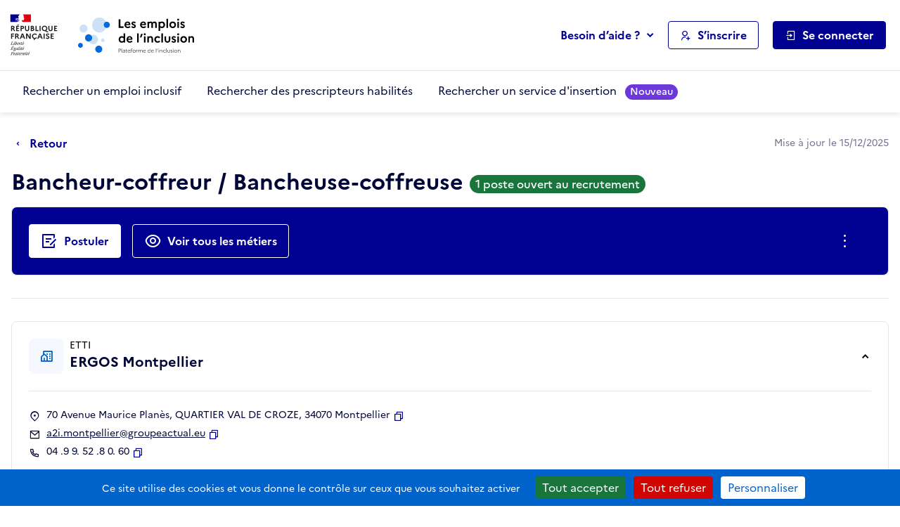

--- FILE ---
content_type: text/html; charset=utf-8
request_url: https://emplois.inclusion.beta.gouv.fr/company/job_description/13671/card?back_url=/company/job_description/64473/card%3Fback_url%3D/company/job_description/1174/card%253Fback_url%253D/company/job_description/59228/card%25253Fback_url%25253D/siae/job_description/17844/card%2525253Fback_url%2525253D/siae/job_description/1178/card%252525253Fback_url%252525253D/siae/job_description/1180/card%25252525253Fback_url%25252525253D/siae/3494/card%2525252525253Fback_url%2525252525253D/siae/job_description/17841/card%252525252525253Fback_url%252525252525253D/siae/3494/card
body_size: 11090
content:



<!DOCTYPE HTML>
<html lang="fr">
    <head>
        <meta charset="utf-8">
        <title>
            Bancheur-coffreur / Bancheuse-coffreuse - ERGOS Montpellier - Les emplois de l'inclusion
        </title>
        
            <meta name="description"
                  content="Les emplois de l'inclusion facilitent le retour à l'emploi des personnes en situation d'exclusion par l'orientation et le recrutement auprès d'employeurs inclusifs (structures de l'insertion par l'activité économique et du secteur adapté)">
        
        <meta name="viewport" content="width=device-width, initial-scale=1">

        
        <meta name="title" content="Les emplois de l'inclusion">
        
        <meta name="htmx-config" content='{"includeIndicatorStyles": false, "allowScriptTags":false, "requestClass": "has-spinner-loading"}'>
        
        <meta property="og:type" content="website">
        <meta property="og:url" content="https://emplois.inclusion.beta.gouv.fr">
        <meta property="og:title" content="Les emplois de l'inclusion">
        <meta property="og:description"
              content="Les emplois de l'inclusion facilitent le retour à l'emploi des personnes en situation d'exclusion par l'orientation et le recrutement auprès d'employeurs inclusifs (structures de l'insertion par l'activité économique et du secteur adapté)">
        <meta property="og:image" content="https://emplois.inclusion.beta.gouv.fr/static/img/logo_metatags.572a85ce28e1.png">
        
        <meta property="twitter:card" content="summary_large_image">
        <meta property="twitter:url" content="https://emplois.inclusion.beta.gouv.fr">
        <meta property="twitter:title" content="Les emplois de l'inclusion">
        <meta property="twitter:description"
              content="Les emplois de l'inclusion facilitent le retour à l'emploi des personnes en situation d'exclusion par l'orientation et le recrutement auprès d'employeurs inclusifs (structures de l'insertion par l'activité économique et du secteur adapté)">
        <meta property="twitter:image" content="https://emplois.inclusion.beta.gouv.fr/static/img/logo_metatags.572a85ce28e1.png">

        <link rel="shortcut icon" href="/static/vendor/theme-inclusion/images/favicon.b48853d646f6.ico" type="image/ico">
        <link rel="stylesheet" href="/static/vendor/easymde/easymde.min.734ec795b2b4.css">
        <link rel="stylesheet" href="/static/vendor/theme-inclusion/stylesheets/app.2f4919e55e12.css">
        <link rel="stylesheet" href="/static/css/itou.f3ec529e6e1a.css">
        
    </head>
    <body class="">
        <noscript>
            <div class="alert alert-info" role="status">
                <p class="mb-0">
                    Pour bénéficier de toutes les fonctionnalités de ce site, l’activation de JavaScript est nécessaire.
                    Voici les <a href="https://www.enablejavascript.io/" target="_blank" rel="noopener" class="has-external-link">
                    instructions pour activer JavaScript dans votre navigateur Web</a>.
                </p>
            </div>
        </noscript>

        <nav role="navigation" aria-label="Accès rapide" class="c-skiplinks">
            <ul>
                <li>
                    <a href="#nav-primary">Aller au menu principal</a>
                </li>
                <li>
                    <a href="#main">Aller au contenu principal</a>
                </li>
            </ul>
        </nav>

        <div class="global-messages-container">
            
    
                





                
            
    

        </div>

        
            



<header role="banner" id="header">
    

<section class="s-header-print">
    <div class="container">
        <div class="row">
            <div class="col-md-auto d-flex align-items-center py-2">
                <img src="/static/vendor/theme-inclusion/images/logo-republique-francaise.45337c71bc8f.svg" height="70" alt="République Française">
            </div>
            <div class="col d-flex align-items-center">
                <img src="/static/vendor/theme-inclusion/images/logo-emploi-inclusion.eca222f9e7d4.svg" height="60" alt="Les emplois de l'inclusion">
            </div>
            <div class="col-auto d-flex align-items-center fs-sm d-none d-print-inline-flex">Imprimé le 19 janvier 2026</div>
        </div>
    </div>
</section>

    <section class="s-header">
        <div class="s-header__container container">
            <div class="s-header__row row">
                <div class="s-header__col s-header__col--logo-ministere col col-md-auto d-flex align-items-center pe-0">
                    <a href="/" class="s-header__logo-ministere">
                        <img src="/static/vendor/theme-inclusion/images/logo-republique-francaise.45337c71bc8f.svg" alt="Rébublique Française">
                    </a>
                </div>
                <div class="s-header__col s-header__col--logo-service col-auto d-flex align-items-center px-0">
                    <a href="/">
                        <img src="/static/vendor/theme-inclusion/images/logo-emploi-inclusion.eca222f9e7d4.svg" height="90" alt="Les emplois de l'inclusion">
                    </a>
                </div>
                <div class="s-header__col s-header__col--nav col d-none d-lg-inline-flex d-lg-flex align-items-center justify-content-end pe-0 pe-xl-3">
                    <nav role="navigation" id="nav-primary" aria-label="Navigation principale">
                        <ul>
                            <li class="d-none d-xl-inline-block dropdown">
                                <button type="button" class="btn btn-link dropdown-toggle mh-auto p-0" data-bs-toggle="dropdown" aria-haspopup="true" aria-controls="helpDropdown" aria-expanded="false">
                                    Besoin d’aide ?
                                </button>
                                <div class="dropdown-menu" id="helpDropdown">
                                    


<ul class="list-unstyled">
    <li>
        <a href="https://aide.emplois.inclusion.beta.gouv.fr/hc/fr"
           rel="noopener"
           class="dropdown-item has-external-link"
           target="_blank"
           aria-label="Accéder à l'espace de documentation (nouvel onglet)"
           data-matomo-event="true" data-matomo-category="help" data-matomo-action="clic" data-matomo-option="header_documentation">Documentation</a>
    </li>
    <li>
        <a href="https://aide.emplois.inclusion.beta.gouv.fr/hc/fr/articles/14733403281937--Comprendre-l-IAE"
           rel="noopener"
           class="dropdown-item has-external-link"
           target="_blank"
           aria-label="Qui peut bénéficier des contrats d'IAE ? (ouverture dans un nouvel onglet)"
           data-matomo-event="true" data-matomo-category="help" data-matomo-action="clic" data-matomo-option="header_comprendre-liae">Qui peut bénéficier des contrats d'IAE&nbsp;?</a>
    </li>
    
    <li>
        <a href="/announcements/news/" class="dropdown-item" aria-label="Les nouveautés du site des emplois de l'inclusion" data-matomo-event="true" data-matomo-category="help" data-matomo-action="clic" data-matomo-option="header_nouveautes">Nouveautés</a>
    </li>
</ul>

                                </div>
                            </li>
                            <li>
                                <a class="btn btn-ico btn-outline-primary" href="/signup/">
                                    <i class="ri-user-add-line" aria-hidden="true"></i>
                                    <span>S’inscrire</span>
                                </a>
                            </li>
                            <li class="dropdown dropdown-login">
                                <button class="btn btn-ico btn-primary" data-bs-toggle="dropdown" aria-haspopup="true" aria-controls="loginUserDropdown" aria-expanded="false">
                                    <i class="ri-login-box-line" aria-hidden="true"></i>
                                    <span>Se connecter</span>
                                </button>
                                <div class="dropdown-menu" id="loginUserDropdown">
                                    


<ul class="list-unstyled">
    <li>
        <a class="dropdown-item dropdown-item__summary" href="/login/job_seeker">
            <i class="ri-user-line" aria-hidden="true"></i>
            <strong>Candidat</strong>
        </a>
    </li>
    <li>
        <a class="dropdown-item dropdown-item__summary" href="/login/prescriber">
            <i class="ri-home-smile-2-line" aria-hidden="true"></i>
            <strong>Prescripteur</strong>
        </a>
    </li>
    <li>
        <a class="dropdown-item dropdown-item__summary" href="/login/employer">
            <i class="ri-community-line" aria-hidden="true"></i>
            <strong>Employeur inclusif</strong>
        </a>
    </li>
    <li>
        <a class="dropdown-item dropdown-item__summary" href="/login/labor_inspector">
            <i class="ri-government-line" aria-hidden="true"></i>
            <strong>Institution partenaire</strong>
        </a>
    </li>
</ul>

                                </div>
                            </li>
                        </ul>
                    </nav>
                </div>
                <div class="s-header__col s-header__col--burger col col-lg-auto d-flex align-items-center justify-content-end d-xl-none ps-0">
                    <button type="button" class="btn btn-link btn-ico pe-0" data-bs-toggle="offcanvas" data-bs-target="#offcanvasNav" aria-controls="offcanvasNav" aria-label="Ouvrir le menu de navigation principale pour mobile">
                        <i class="ri-menu-line" id="open" aria-hidden="true"></i>
                        <span>Menu</span>
                    </button>
                </div>
            </div>
        </div>
    </section>
    <section class="s-postheader d-none d-xl-block">
        <div class="s-postheader__container container">
            <div class="s-postheader__row row">
                <div class="s-postheader__col col-12 d-flex align-items-center">


    <nav role="navigation" aria-label="Navigation secondaire">
        <ul>
            
                <li>
                    <a  href="/search/employers">
                        Rechercher un emploi inclusif
                        
                    </a>
                </li>
            
                <li>
                    <a  href="/search/prescribers">
                        Rechercher des prescripteurs habilités
                        
                    </a>
                </li>
            
                <li>
                    <a  href="/search/services">
                        Rechercher un service d&#x27;insertion
                        
                            <span class="badge rounded-pill bg-important text-white badge-sm ms-2">Nouveau</span>
                        
                    </a>
                </li>
            
        </ul>
    </nav>

</div>
            </div>
        </div>
    </section>
    <div class="offcanvas" id="offcanvasNav" aria-label="Navigation principale pour mobile">
        <div class="offcanvas-header">
            <h4 class="h5 mb-0 btn-ico align-items-center" id="offcanvasApplyFiltersLabel">
                <i class="ri-menu-line" aria-hidden="true"></i>
                <span>Menu</span>
            </h4>
            <button type="button" class="btn-link px-2 me-n2" data-bs-dismiss="offcanvas" aria-label="Fermer">
                <i class="ri-close-line" aria-hidden="true"></i>
            </button>
        </div>
        <div class="offcanvas-body">


    <nav role="navigation" aria-label="Navigation secondaire pour mobile">
        <ul class="nav nav-tabs flex-column">
            
                <li class="nav-item">
                    <a href="/search/employers" class="nav-link">
                        <span>Rechercher un emploi inclusif</span>
                    </a>
                </li>
            
                <li class="nav-item">
                    <a href="/search/prescribers" class="nav-link">
                        <span>Rechercher des prescripteurs habilités</span>
                    </a>
                </li>
            
                <li class="nav-item">
                    <a href="/search/services" class="nav-link">
                        <span>Rechercher un service d&#x27;insertion</span>
                    </a>
                </li>
            
        </ul>
    </nav>

</div>
        <div class="offcanvas-footer flex-column align-items-stretch">
            <nav role="navigation" aria-label="Menu de navigation principale pour mobile">
                <div class="dropup-center dropdown-login">
                    <button class="btn btn-block btn-ico btn-primary" data-bs-toggle="dropdown" aria-haspopup="true" aria-controls="loginUserDropdownMobile" aria-expanded="false">
                        <i class="ri-login-box-line" aria-hidden="true"></i>
                        <span>Se connecter</span>
                    </button>
                    <div class="dropdown-menu" id="loginUserDropdownMobile">
                        


<ul class="list-unstyled">
    <li>
        <a class="dropdown-item dropdown-item__summary" href="/login/job_seeker">
            <i class="ri-user-line" aria-hidden="true"></i>
            <strong>Candidat</strong>
        </a>
    </li>
    <li>
        <a class="dropdown-item dropdown-item__summary" href="/login/prescriber">
            <i class="ri-home-smile-2-line" aria-hidden="true"></i>
            <strong>Prescripteur</strong>
        </a>
    </li>
    <li>
        <a class="dropdown-item dropdown-item__summary" href="/login/employer">
            <i class="ri-community-line" aria-hidden="true"></i>
            <strong>Employeur inclusif</strong>
        </a>
    </li>
    <li>
        <a class="dropdown-item dropdown-item__summary" href="/login/labor_inspector">
            <i class="ri-government-line" aria-hidden="true"></i>
            <strong>Institution partenaire</strong>
        </a>
    </li>
</ul>

                    </div>
                </div>
                <a class="btn btn-block btn-ico btn-outline-primary my-3" href="/signup/">
                    <i class="ri-user-add-line" aria-hidden="true"></i>
                    <span>S’inscrire</span>
                </a>
                <div class="dropup dropup-center">
                    <button type="button" class="btn btn-link btn-block dropdown-toggle p-0" data-bs-toggle="dropdown" aria-haspopup="true" aria-controls="helpDropdownMobile" aria-expanded="false">
                        Besoin d’aide ?
                    </button>
                    <div class="dropdown-menu" id="helpDropdownMobile">
                        


<ul class="list-unstyled">
    <li>
        <a href="https://aide.emplois.inclusion.beta.gouv.fr/hc/fr"
           rel="noopener"
           class="dropdown-item has-external-link"
           target="_blank"
           aria-label="Accéder à l'espace de documentation (nouvel onglet)"
           data-matomo-event="true" data-matomo-category="help" data-matomo-action="clic" data-matomo-option="header_documentation">Documentation</a>
    </li>
    <li>
        <a href="https://aide.emplois.inclusion.beta.gouv.fr/hc/fr/articles/14733403281937--Comprendre-l-IAE"
           rel="noopener"
           class="dropdown-item has-external-link"
           target="_blank"
           aria-label="Qui peut bénéficier des contrats d'IAE ? (ouverture dans un nouvel onglet)"
           data-matomo-event="true" data-matomo-category="help" data-matomo-action="clic" data-matomo-option="header_comprendre-liae">Qui peut bénéficier des contrats d'IAE&nbsp;?</a>
    </li>
    
    <li>
        <a href="/announcements/news/" class="dropdown-item" aria-label="Les nouveautés du site des emplois de l'inclusion" data-matomo-event="true" data-matomo-category="help" data-matomo-action="clic" data-matomo-option="header_nouveautes">Nouveautés</a>
    </li>
</ul>

                    </div>
                </div>
            </nav>
        </div>
    </div>
</header>

        

        <main id="main" role="main" class="s-main">
            <div class="toast-container" aria-live="polite" aria-atomic="true">

</div>

            <section class="s-title-02">
                <div class="s-title-02__container container">
                    <div class="s-title-02__row row">
                        <div class="s-title-02__col col-12">
                            
    



    <div class="c-navinfo">
        
            <div class="c-navinfo__prevstep">
                <a href="/company/job_description/64473/card?back_url=/company/job_description/1174/card%3Fback_url%3D/company/job_description/59228/card%253Fback_url%253D/siae/job_description/17844/card%25253Fback_url%25253D/siae/job_description/1178/card%2525253Fback_url%2525253D/siae/job_description/1180/card%252525253Fback_url%252525253D/siae/3494/card%25252525253Fback_url%25252525253D/siae/job_description/17841/card%2525252525253Fback_url%2525252525253D/siae/3494/card" class="btn btn-ico btn-link ps-0" aria-label="Retour à la page précédente">
                    <i class="ri-arrow-drop-left-line ri-xl fw-medium" aria-hidden="true"></i>
                    <span>
                        Retour
                        
                    </span>
                </a>
            </div>
        
        
        <div class="c-navinfo__info">
                Mise à jour le 15/12/2025
            </div>
    </div>



                            
    
    
<div class="c-title">
    <div class="c-title__main">
            <h1>
                Bancheur-coffreur / Bancheuse-coffreuse
                
                    <span class="badge badge-base rounded-pill bg-success">1 poste ouvert au recrutement</span>
                
            </h1>
        </div>
    
        <div class="c-title__cta" >
            
        </div>
    
    
</div>


                            
                                



                            
                            
    
        <div class="c-box c-box--action">
            <h2 class="visually-hidden">Actions rapides</h2>
            <div class="form-row align-items-center gx-3">
                
                    
                        <div class="form-group col-12 col-lg-auto">
                            
                            <a href="/apply/11380/start?job_description_id=13671&amp;back_url=/company/job_description/13671/card%3Fback_url%3D/company/job_description/64473/card%253Fback_url%253D/company/job_description/1174/card%25253Fback_url%25253D/company/job_description/59228/card%2525253Fback_url%2525253D/siae/job_description/17844/card%252525253Fback_url%252525253D/siae/job_description/1178/card%25252525253Fback_url%25252525253D/siae/job_description/1180/card%2525252525253Fback_url%2525252525253D/siae/3494/card%252525252525253Fback_url%252525252525253D/siae/job_description/17841/card%25252525252525253Fback_url%25252525252525253D/siae/3494/card"
                               class="btn btn-lg btn-white btn-block btn-ico"
                               data-matomo-event="true" data-matomo-category="candidature" data-matomo-action="clic" data-matomo-option="start_application"
                               aria-label="Postuler auprès de l'employeur inclusif ERGOS Montpellier">
                                <i class="ri-draft-line fw-medium" aria-hidden="true"></i>
                                <span>Postuler</span>
                            </a>
                        </div>
                    
                
                
                    <div class="form-group col-12 col-lg-auto">
                        <a href="#recrutements" class="btn btn-lg btn-outline-white btn-block btn-ico">
                            <i class="ri-eye-line fw-medium" aria-hidden="true"></i>
                            <span>Voir tous les métiers</span>
                        </a>
                    </div>
                
                <div class="form-group col-12 col-lg d-flex justify-content-center justify-content-lg-end">
                    <button class="btn btn-lg btn-ico btn-link-white" data-bs-toggle="dropdown" aria-expanded="false" aria-label="Ouverture et fermeture du menu des actions complémentaires">
                        <i class="ri-more-2-line ri-lg fw-normal" aria-hidden="true"></i>
                        <span class="d-lg-none">Autres actions</span>
                    </button>
                    <ul class="dropdown-menu">
                        <li>
                            <button class="dropdown-item btn-ico btn-link"
        type="button"
        
        data-it-clipboard-button="copy"
        data-it-copy-to-clipboard="https://emplois.inclusion.beta.gouv.fr/company/job_description/13671/card"
        data-bs-toggle="tooltip"
        data-bs-placement="top"
        data-bs-trigger="manual"
        data-bs-title="Copié !">
    <i class="ri-file-copy-line fw-normal" aria-hidden="true"></i>
    <span >Copier le lien de cette fiche de poste</span>
</button>

                        </li>
                        <li>
                            <a href="https://tally.so/r/m62GYo?companyID=11380&amp;jobdescriptionID=13671" rel="noopener" class="dropdown-item btn-ico btn-link" target="_blank">
                                <i class="ri-notification-4-line ri-lg fw-normal" aria-hidden="true"></i>
                                <span>Signaler cette fiche de poste</span>
                            </a>
                        </li>
                    </ul>
                </div>
            </div>
        </div>
    

                        </div>
                    </div>
                </div>
            </section>

            
    <section class="s-section">
        <div class="s-section__container container">
            <div class="row">
                <div class="s-section__col col-12 col-xxl-8 col-xxxl-9 order-2 order-xxl-1 mt-3 mt-xxl-0">
                    <div class="c-box">


<h2 class="h3">Informations générales</h2>
<ul class="list-data mb-3">
    
    
    <li>
        <small>Localisation du poste</small>
        <strong>Montpellier (34)</strong>
    </li>
</ul>




    <hr class="my-4">
    <h2 class="h3">Description du poste</h2>
    <div class="mb-3 mb-md-4">
        
            <p>Vous aidez à  fabriquer et poser des coffrages avant de couler du béton blanc ou gris<br>
Vous réalisez les joints entre les préfabriqués. <br>
Poste sur St Bres </p>
        
    </div>

    <hr class="my-4">
    <h2 class="h3">Profil recherché et prérequis</h2>
    <div>
        
            <i class="text-disabled">La structure n'a pas encore renseigné cette rubrique</i>
        
    </div>





</div>
                </div>
                <div class="s-section__col col-12 col-xxl-4 col-xxxl-3 order-1 order-xxl-2 d-flex flex-column">
                    
                        

<div class="c-box c-box--structure ">
    <button class="c-box--structure__summary w-100"
            type="button"
            data-bs-toggle="collapse"
            data-bs-target="#collapseBoxStructure"
            aria-expanded="true"
            aria-controls="collapseBoxStructure">
        <i class="ri-community-line" aria-hidden="true"></i>
        <div>
            <span data-bs-toggle="tooltip" data-bs-title="Entreprise de travail temporaire d&#x27;insertion">ETTI</span>
            <span class="d-block h3">ERGOS Montpellier</span>
        </div>
    </button>
    <div class="c-box--structure__detail collapse show" id="collapseBoxStructure">
        <hr class="my-4">
        <ul class="c-box--structure__list-contact">
            <li>
                <i class="ri-map-pin-2-line fw-normal me-2" aria-hidden="true"></i>
                <address class="m-0">70 Avenue Maurice Planès, QUARTIER VAL DE CROZE, 34070 Montpellier</address>
                <button class="btn-link fw-medium ms-1"
        type="button"
        
        data-it-clipboard-button="copy"
        data-it-copy-to-clipboard="70 Avenue Maurice Planès, QUARTIER VAL DE CROZE, 34070 Montpellier"
        data-bs-toggle="tooltip"
        data-bs-placement="top"
        data-bs-trigger="manual"
        data-bs-title="Copié !">
    <i class="ri-file-copy-line fw-normal" aria-hidden="true"></i>
    <span class="visually-hidden">Copier</span>
</button>

            </li>
            
    <li>
    <i class="ri-mail-line fw-normal me-2" aria-hidden="true"></i>
    <a href="mailto:a2i.montpellier@groupeactual.eu" aria-label="Contact par mail" class="text-break">a2i.montpellier@groupeactual.eu</a>
    <button class="btn-link fw-medium ms-1"
        type="button"
        
        data-it-clipboard-button="copy"
        data-it-copy-to-clipboard="a2i.montpellier@groupeactual.eu"
        data-bs-toggle="tooltip"
        data-bs-placement="top"
        data-bs-trigger="manual"
        data-bs-title="Copié !">
    <i class="ri-file-copy-line fw-normal" aria-hidden="true"></i>
    <span class="visually-hidden">Copier</span>
</button>

</li>




    
<li>
    <i class="ri-phone-line fw-normal me-2" aria-hidden="true"></i>
    04 .9 9. 52 .8 0. 60
    <button class="btn-link fw-medium ms-1"
        type="button"
        
        data-it-clipboard-button="copy"
        data-it-copy-to-clipboard="04.99.52.80.60"
        data-bs-toggle="tooltip"
        data-bs-placement="top"
        data-bs-trigger="manual"
        data-bs-title="Copié !">
    <i class="ri-file-copy-line fw-normal" aria-hidden="true"></i>
    <span class="visually-hidden">Copier</span>
</button>

</li>





        </ul>
        
            
                
                
                    
                
                <a href="/company/11380/card?back_url=/company/job_description/64473/card%3Fback_url%3D/company/job_description/1174/card%253Fback_url%253D/company/job_description/59228/card%25253Fback_url%25253D/siae/job_description/17844/card%2525253Fback_url%2525253D/siae/job_description/1178/card%252525253Fback_url%252525253D/siae/job_description/1180/card%25252525253Fback_url%25252525253D/siae/3494/card%2525252525253Fback_url%2525252525253D/siae/job_description/17841/card%252525252525253Fback_url%252525252525253D/siae/3494/card" class="btn btn-secondary btn-block mt-4" >Voir la fiche de l'entreprise</a>
            
        
    </div>
</div>

                    
                </div>
            </div>
        </div>
    </section>

    
        <section id="recrutements" class="s-tabs-01 mt-0 pt-0">
            <div class="s-tabs-01__container container">
                <div class="s-tabs-01__row row">
                    <div class="s-tabs-01__col col-12">
                        <h2 class="visually-hidden" id="recrutements-title">Recrutements de la structure</h2>
                        <ul class="s-tabs-01__nav nav nav-tabs" role="tablist" data-it-sliding-tabs="true" aria-labelledby="recrutements-title">
                            <li class="nav-item" role="presentation">
                                <a id="recrutements-en-cours-tab" class="nav-link active" role="tab" href="#recrutements-en-cours" data-bs-toggle="tab" aria-selected="true" aria-controls="recrutements-en-cours">
                                    <span>Recrutements en cours dans cette structure</span>
                                    <span class="badge badge-sm rounded-pill ms-2">13</span>
                                </a>
                            </li>
                        </ul>
                        <div class="tab-content">
                            <div id="recrutements-en-cours" class="tab-pane fade active show" aria-labelledby="recrutements-en-cours-tab" role="tabpanel">
                                <ul class="list-group list-group-flush list-group-link">
                                    
                                        


<li class="list-group-item list-group-item-action">
    <div class="d-flex align-items-center">
        <div>
            <div class="d-flex flex-column flex-lg-row align-items-lg-center">
                
                    <a href="https://emplois.inclusion.beta.gouv.fr/company/job_description/1183/card?back_url=/company/job_description/64473/card%3Fback_url%3D/company/job_description/1174/card%253Fback_url%253D/company/job_description/59228/card%25253Fback_url%25253D/siae/job_description/17844/card%2525253Fback_url%2525253D/siae/job_description/1178/card%252525253Fback_url%252525253D/siae/job_description/1180/card%25252525253Fback_url%25252525253D/siae/3494/card%2525252525253Fback_url%2525252525253D/siae/job_description/17841/card%252525252525253Fback_url%252525252525253D/siae/3494/card"
                       class="fw-bold stretched-link order-2 order-md-1"
                       data-matomo-event="true" data-matomo-category="candidature" data-matomo-action="clic" data-matomo-option="clic-metiers">Coffreur bancheur / Coffreuse bancheuse</a>
                
                
            </div>
            <span class="fs-sm mt-1 d-flex align-items-center">
                <i class="ri-map-pin-2-line ri-sm me-1" aria-hidden="true"></i>
                
                    Montpellier (34)
                
            </span>
        </div>
        <div class="mt-lg-0 ms-auto d-flex flex-column align-items-end justify-content-center">
            
            
        </div>
    </div>
</li>

                                    
                                        


<li class="list-group-item list-group-item-action">
    <div class="d-flex align-items-center">
        <div>
            <div class="d-flex flex-column flex-lg-row align-items-lg-center">
                
                    <a href="https://emplois.inclusion.beta.gouv.fr/company/job_description/17844/card?back_url=/company/job_description/64473/card%3Fback_url%3D/company/job_description/1174/card%253Fback_url%253D/company/job_description/59228/card%25253Fback_url%25253D/siae/job_description/17844/card%2525253Fback_url%2525253D/siae/job_description/1178/card%252525253Fback_url%252525253D/siae/job_description/1180/card%25252525253Fback_url%25252525253D/siae/3494/card%2525252525253Fback_url%2525252525253D/siae/job_description/17841/card%252525252525253Fback_url%252525252525253D/siae/3494/card"
                       class="fw-bold stretched-link order-2 order-md-1"
                       data-matomo-event="true" data-matomo-category="candidature" data-matomo-action="clic" data-matomo-option="clic-metiers">Aide solier/ Aide solière </a>
                
                
            </div>
            <span class="fs-sm mt-1 d-flex align-items-center">
                <i class="ri-map-pin-2-line ri-sm me-1" aria-hidden="true"></i>
                
                    Montpellier (34)
                
            </span>
        </div>
        <div class="mt-lg-0 ms-auto d-flex flex-column align-items-end justify-content-center">
            
            
        </div>
    </div>
</li>

                                    
                                        


<li class="list-group-item list-group-item-action">
    <div class="d-flex align-items-center">
        <div>
            <div class="d-flex flex-column flex-lg-row align-items-lg-center">
                
                    <a href="https://emplois.inclusion.beta.gouv.fr/company/job_description/64499/card?back_url=/company/job_description/64473/card%3Fback_url%3D/company/job_description/1174/card%253Fback_url%253D/company/job_description/59228/card%25253Fback_url%25253D/siae/job_description/17844/card%2525253Fback_url%2525253D/siae/job_description/1178/card%252525253Fback_url%252525253D/siae/job_description/1180/card%25252525253Fback_url%25252525253D/siae/3494/card%2525252525253Fback_url%2525252525253D/siae/job_description/17841/card%252525252525253Fback_url%252525252525253D/siae/3494/card"
                       class="fw-bold stretched-link order-2 order-md-1"
                       data-matomo-event="true" data-matomo-category="candidature" data-matomo-action="clic" data-matomo-option="clic-metiers">Aide couvreur / Aide couvreuse</a>
                
                
            </div>
            <span class="fs-sm mt-1 d-flex align-items-center">
                <i class="ri-map-pin-2-line ri-sm me-1" aria-hidden="true"></i>
                
                    Montpellier (34)
                
            </span>
        </div>
        <div class="mt-lg-0 ms-auto d-flex flex-column align-items-end justify-content-center">
            
                <span class="badge badge-xs rounded-pill bg-accent-02-light text-primary">Contrat de mission intérimaire</span>
            
            
                <span class="badge badge-xs rounded-pill bg-accent-02-light text-primary mt-1">39h/semaine</span>
            
        </div>
    </div>
</li>

                                    
                                        


<li class="list-group-item list-group-item-action">
    <div class="d-flex align-items-center">
        <div>
            <div class="d-flex flex-column flex-lg-row align-items-lg-center">
                
                    <a href="https://emplois.inclusion.beta.gouv.fr/company/job_description/102683/card?back_url=/company/job_description/64473/card%3Fback_url%3D/company/job_description/1174/card%253Fback_url%253D/company/job_description/59228/card%25253Fback_url%25253D/siae/job_description/17844/card%2525253Fback_url%2525253D/siae/job_description/1178/card%252525253Fback_url%252525253D/siae/job_description/1180/card%25252525253Fback_url%25252525253D/siae/3494/card%2525252525253Fback_url%2525252525253D/siae/job_description/17841/card%252525252525253Fback_url%252525252525253D/siae/3494/card"
                       class="fw-bold stretched-link order-2 order-md-1"
                       data-matomo-event="true" data-matomo-category="candidature" data-matomo-action="clic" data-matomo-option="clic-metiers">Afficheur / Afficheuse mobilier urbain</a>
                
                
            </div>
            <span class="fs-sm mt-1 d-flex align-items-center">
                <i class="ri-map-pin-2-line ri-sm me-1" aria-hidden="true"></i>
                
                    Montpellier (34)
                
            </span>
        </div>
        <div class="mt-lg-0 ms-auto d-flex flex-column align-items-end justify-content-center">
            
                <span class="badge badge-xs rounded-pill bg-accent-02-light text-primary">Contrat de mission intérimaire</span>
            
            
                <span class="badge badge-xs rounded-pill bg-accent-02-light text-primary mt-1">35h/semaine</span>
            
        </div>
    </div>
</li>

                                    
                                        


<li class="list-group-item list-group-item-action">
    <div class="d-flex align-items-center">
        <div>
            <div class="d-flex flex-column flex-lg-row align-items-lg-center">
                
                    <a href="https://emplois.inclusion.beta.gouv.fr/company/job_description/103853/card?back_url=/company/job_description/64473/card%3Fback_url%3D/company/job_description/1174/card%253Fback_url%253D/company/job_description/59228/card%25253Fback_url%25253D/siae/job_description/17844/card%2525253Fback_url%2525253D/siae/job_description/1178/card%252525253Fback_url%252525253D/siae/job_description/1180/card%25252525253Fback_url%25252525253D/siae/3494/card%2525252525253Fback_url%2525252525253D/siae/job_description/17841/card%252525252525253Fback_url%252525252525253D/siae/3494/card"
                       class="fw-bold stretched-link order-2 order-md-1"
                       data-matomo-event="true" data-matomo-category="candidature" data-matomo-action="clic" data-matomo-option="clic-metiers">Plaquiste</a>
                
                
            </div>
            <span class="fs-sm mt-1 d-flex align-items-center">
                <i class="ri-map-pin-2-line ri-sm me-1" aria-hidden="true"></i>
                
                    Montpellier (34)
                
            </span>
        </div>
        <div class="mt-lg-0 ms-auto d-flex flex-column align-items-end justify-content-center">
            
                <span class="badge badge-xs rounded-pill bg-accent-02-light text-primary">Contrat de mission intérimaire</span>
            
            
                <span class="badge badge-xs rounded-pill bg-accent-02-light text-primary mt-1">35h/semaine</span>
            
        </div>
    </div>
</li>

                                    
                                        


<li class="list-group-item list-group-item-action">
    <div class="d-flex align-items-center">
        <div>
            <div class="d-flex flex-column flex-lg-row align-items-lg-center">
                
                    <a href="https://emplois.inclusion.beta.gouv.fr/company/job_description/100933/card?back_url=/company/job_description/64473/card%3Fback_url%3D/company/job_description/1174/card%253Fback_url%253D/company/job_description/59228/card%25253Fback_url%25253D/siae/job_description/17844/card%2525253Fback_url%2525253D/siae/job_description/1178/card%252525253Fback_url%252525253D/siae/job_description/1180/card%25252525253Fback_url%25252525253D/siae/3494/card%2525252525253Fback_url%2525252525253D/siae/job_description/17841/card%252525252525253Fback_url%252525252525253D/siae/3494/card"
                       class="fw-bold stretched-link order-2 order-md-1"
                       data-matomo-event="true" data-matomo-category="candidature" data-matomo-action="clic" data-matomo-option="clic-metiers">Démolisseur / Démolisseuse</a>
                
                
            </div>
            <span class="fs-sm mt-1 d-flex align-items-center">
                <i class="ri-map-pin-2-line ri-sm me-1" aria-hidden="true"></i>
                
                    Montpellier (34)
                
            </span>
        </div>
        <div class="mt-lg-0 ms-auto d-flex flex-column align-items-end justify-content-center">
            
            
        </div>
    </div>
</li>

                                    
                                        


<li class="list-group-item list-group-item-action">
    <div class="d-flex align-items-center">
        <div>
            <div class="d-flex flex-column flex-lg-row align-items-lg-center">
                
                    <a href="https://emplois.inclusion.beta.gouv.fr/company/job_description/49075/card?back_url=/company/job_description/64473/card%3Fback_url%3D/company/job_description/1174/card%253Fback_url%253D/company/job_description/59228/card%25253Fback_url%25253D/siae/job_description/17844/card%2525253Fback_url%2525253D/siae/job_description/1178/card%252525253Fback_url%252525253D/siae/job_description/1180/card%25252525253Fback_url%25252525253D/siae/3494/card%2525252525253Fback_url%2525252525253D/siae/job_description/17841/card%252525252525253Fback_url%252525252525253D/siae/3494/card"
                       class="fw-bold stretched-link order-2 order-md-1"
                       data-matomo-event="true" data-matomo-category="candidature" data-matomo-action="clic" data-matomo-option="clic-metiers">Charpentier bois (H/F)</a>
                
                
            </div>
            <span class="fs-sm mt-1 d-flex align-items-center">
                <i class="ri-map-pin-2-line ri-sm me-1" aria-hidden="true"></i>
                
                    Montpellier (34)
                
            </span>
        </div>
        <div class="mt-lg-0 ms-auto d-flex flex-column align-items-end justify-content-center">
            
                <span class="badge badge-xs rounded-pill bg-accent-02-light text-primary">Contrat de mission intérimaire</span>
            
            
                <span class="badge badge-xs rounded-pill bg-accent-02-light text-primary mt-1">35h/semaine</span>
            
        </div>
    </div>
</li>

                                    
                                        


<li class="list-group-item list-group-item-action">
    <div class="d-flex align-items-center">
        <div>
            <div class="d-flex flex-column flex-lg-row align-items-lg-center">
                
                    <a href="https://emplois.inclusion.beta.gouv.fr/company/job_description/1175/card?back_url=/company/job_description/64473/card%3Fback_url%3D/company/job_description/1174/card%253Fback_url%253D/company/job_description/59228/card%25253Fback_url%25253D/siae/job_description/17844/card%2525253Fback_url%2525253D/siae/job_description/1178/card%252525253Fback_url%252525253D/siae/job_description/1180/card%25252525253Fback_url%25252525253D/siae/3494/card%2525252525253Fback_url%2525252525253D/siae/job_description/17841/card%252525252525253Fback_url%252525252525253D/siae/3494/card"
                       class="fw-bold stretched-link order-2 order-md-1"
                       data-matomo-event="true" data-matomo-category="candidature" data-matomo-action="clic" data-matomo-option="clic-metiers">ÉLECTRICIEN (H/F)</a>
                
                
            </div>
            <span class="fs-sm mt-1 d-flex align-items-center">
                <i class="ri-map-pin-2-line ri-sm me-1" aria-hidden="true"></i>
                
                    Montpellier (34)
                
            </span>
        </div>
        <div class="mt-lg-0 ms-auto d-flex flex-column align-items-end justify-content-center">
            
                <span class="badge badge-xs rounded-pill bg-accent-02-light text-primary">Contrat de mission intérimaire</span>
            
            
                <span class="badge badge-xs rounded-pill bg-accent-02-light text-primary mt-1">35h/semaine</span>
            
        </div>
    </div>
</li>

                                    
                                        


<li class="list-group-item list-group-item-action">
    <div class="d-flex align-items-center">
        <div>
            <div class="d-flex flex-column flex-lg-row align-items-lg-center">
                
                    <a href="https://emplois.inclusion.beta.gouv.fr/company/job_description/103784/card?back_url=/company/job_description/64473/card%3Fback_url%3D/company/job_description/1174/card%253Fback_url%253D/company/job_description/59228/card%25253Fback_url%25253D/siae/job_description/17844/card%2525253Fback_url%2525253D/siae/job_description/1178/card%252525253Fback_url%252525253D/siae/job_description/1180/card%25252525253Fback_url%25252525253D/siae/3494/card%2525252525253Fback_url%2525252525253D/siae/job_description/17841/card%252525252525253Fback_url%252525252525253D/siae/3494/card"
                       class="fw-bold stretched-link order-2 order-md-1"
                       data-matomo-event="true" data-matomo-category="candidature" data-matomo-action="clic" data-matomo-option="clic-metiers">Menuisier d&#x27;atelier</a>
                
                
            </div>
            <span class="fs-sm mt-1 d-flex align-items-center">
                <i class="ri-map-pin-2-line ri-sm me-1" aria-hidden="true"></i>
                
                    Saint-Mathieu-de-Tréviers (34)
                
            </span>
        </div>
        <div class="mt-lg-0 ms-auto d-flex flex-column align-items-end justify-content-center">
            
                <span class="badge badge-xs rounded-pill bg-accent-02-light text-primary">Contrat de mission intérimaire</span>
            
            
                <span class="badge badge-xs rounded-pill bg-accent-02-light text-primary mt-1">35h/semaine</span>
            
        </div>
    </div>
</li>

                                    
                                        


<li class="list-group-item list-group-item-action">
    <div class="d-flex align-items-center">
        <div>
            <div class="d-flex flex-column flex-lg-row align-items-lg-center">
                
                    <a href="https://emplois.inclusion.beta.gouv.fr/company/job_description/118000/card?back_url=/company/job_description/64473/card%3Fback_url%3D/company/job_description/1174/card%253Fback_url%253D/company/job_description/59228/card%25253Fback_url%25253D/siae/job_description/17844/card%2525253Fback_url%2525253D/siae/job_description/1178/card%252525253Fback_url%252525253D/siae/job_description/1180/card%25252525253Fback_url%25252525253D/siae/3494/card%2525252525253Fback_url%2525252525253D/siae/job_description/17841/card%252525252525253Fback_url%252525252525253D/siae/3494/card"
                       class="fw-bold stretched-link order-2 order-md-1"
                       data-matomo-event="true" data-matomo-category="candidature" data-matomo-action="clic" data-matomo-option="clic-metiers">Aide-géomètre-topographe</a>
                
                
            </div>
            <span class="fs-sm mt-1 d-flex align-items-center">
                <i class="ri-map-pin-2-line ri-sm me-1" aria-hidden="true"></i>
                
                    Montpellier (34)
                
            </span>
        </div>
        <div class="mt-lg-0 ms-auto d-flex flex-column align-items-end justify-content-center">
            
            
        </div>
    </div>
</li>

                                    
                                        


<li class="list-group-item list-group-item-action">
    <div class="d-flex align-items-center">
        <div>
            <div class="d-flex flex-column flex-lg-row align-items-lg-center">
                
                    <a href="https://emplois.inclusion.beta.gouv.fr/company/job_description/18426/card?back_url=/company/job_description/64473/card%3Fback_url%3D/company/job_description/1174/card%253Fback_url%253D/company/job_description/59228/card%25253Fback_url%25253D/siae/job_description/17844/card%2525253Fback_url%2525253D/siae/job_description/1178/card%252525253Fback_url%252525253D/siae/job_description/1180/card%25252525253Fback_url%25252525253D/siae/3494/card%2525252525253Fback_url%2525252525253D/siae/job_description/17841/card%252525252525253Fback_url%252525252525253D/siae/3494/card"
                       class="fw-bold stretched-link order-2 order-md-1"
                       data-matomo-event="true" data-matomo-category="candidature" data-matomo-action="clic" data-matomo-option="clic-metiers">Ripeuse / Ripeur</a>
                
                
            </div>
            <span class="fs-sm mt-1 d-flex align-items-center">
                <i class="ri-map-pin-2-line ri-sm me-1" aria-hidden="true"></i>
                
                    Montferrier-sur-Lez (34)
                
            </span>
        </div>
        <div class="mt-lg-0 ms-auto d-flex flex-column align-items-end justify-content-center">
            
                <span class="badge badge-xs rounded-pill bg-accent-02-light text-primary">Contrat de mission intérimaire</span>
            
            
                <span class="badge badge-xs rounded-pill bg-accent-02-light text-primary mt-1">35h/semaine</span>
            
        </div>
    </div>
</li>

                                    
                                        


<li class="list-group-item list-group-item-action">
    <div class="d-flex align-items-center">
        <div>
            <div class="d-flex flex-column flex-lg-row align-items-lg-center">
                
                    <a href="https://emplois.inclusion.beta.gouv.fr/company/job_description/57612/card?back_url=/company/job_description/64473/card%3Fback_url%3D/company/job_description/1174/card%253Fback_url%253D/company/job_description/59228/card%25253Fback_url%25253D/siae/job_description/17844/card%2525253Fback_url%2525253D/siae/job_description/1178/card%252525253Fback_url%252525253D/siae/job_description/1180/card%25252525253Fback_url%25252525253D/siae/3494/card%2525252525253Fback_url%2525252525253D/siae/job_description/17841/card%252525252525253Fback_url%252525252525253D/siae/3494/card"
                       class="fw-bold stretched-link order-2 order-md-1"
                       data-matomo-event="true" data-matomo-category="candidature" data-matomo-action="clic" data-matomo-option="clic-metiers">Ambassadrice / Ambassadeur de tri</a>
                
                
            </div>
            <span class="fs-sm mt-1 d-flex align-items-center">
                <i class="ri-map-pin-2-line ri-sm me-1" aria-hidden="true"></i>
                
                    Montpellier (34)
                
            </span>
        </div>
        <div class="mt-lg-0 ms-auto d-flex flex-column align-items-end justify-content-center">
            
                <span class="badge badge-xs rounded-pill bg-accent-02-light text-primary">Contrat de mission intérimaire</span>
            
            
                <span class="badge badge-xs rounded-pill bg-accent-02-light text-primary mt-1">35h/semaine</span>
            
        </div>
    </div>
</li>

                                    
                                        


<li class="list-group-item list-group-item-action">
    <div class="d-flex align-items-center">
        <div>
            <div class="d-flex flex-column flex-lg-row align-items-lg-center">
                
                    <a href="https://emplois.inclusion.beta.gouv.fr/company/job_description/114692/card?back_url=/company/job_description/64473/card%3Fback_url%3D/company/job_description/1174/card%253Fback_url%253D/company/job_description/59228/card%25253Fback_url%25253D/siae/job_description/17844/card%2525253Fback_url%2525253D/siae/job_description/1178/card%252525253Fback_url%252525253D/siae/job_description/1180/card%25252525253Fback_url%25252525253D/siae/3494/card%2525252525253Fback_url%2525252525253D/siae/job_description/17841/card%252525252525253Fback_url%252525252525253D/siae/3494/card"
                       class="fw-bold stretched-link order-2 order-md-1"
                       data-matomo-event="true" data-matomo-category="candidature" data-matomo-action="clic" data-matomo-option="clic-metiers">Auxiliaire de vie</a>
                
                
            </div>
            <span class="fs-sm mt-1 d-flex align-items-center">
                <i class="ri-map-pin-2-line ri-sm me-1" aria-hidden="true"></i>
                
                    Montpellier (34)
                
            </span>
        </div>
        <div class="mt-lg-0 ms-auto d-flex flex-column align-items-end justify-content-center">
            
                <span class="badge badge-xs rounded-pill bg-accent-02-light text-primary">Contrat de mission intérimaire</span>
            
            
                <span class="badge badge-xs rounded-pill bg-accent-02-light text-primary mt-1">20h/semaine</span>
            
        </div>
    </div>
</li>

                                    
                                </ul>
                            </div>
                        </div>
                    </div>
                </div>
            </div>
        </section>
    

    
        <section class="s-section" data-track-content data-content-name="dora-di-banner">
    <div class="s-section__container container">
        <div class="row">
            <div class="col-12">
                <div class="c-box">
                    <h3 class="mb-3 mb-lg-4">Découvrez l'offre d'insertion disponible sur votre territoire</h3>
                    <div class="row">
                        <div class="col-12">
                            
                            <iframe src="https://api.data.inclusion.gouv.fr/widget/?token=eyJhbGciOiJIUzI1NiIsInR5cCI6IkpXVCJ9.eyJzdWIiOiJlbXBsb2lzLXByb2Qtd2lkZ2V0IiwiYWRtaW4iOmZhbHNlLCJhbGxvd2VkX29yaWdpbnMiOlsiZW1wbG9pcy5pbmNsdXNpb24uYmV0YS5nb3V2LmZyIl19.RoxXbZyNbajFNsSwkMRPfbwJw3SZkWb5QUMF-jF_aR4&code_commune=34172&score_qualite_minimum=0.9&size=3&display_form=False&exclure_doublons=True" class="w-100" style="min-height: 390px;"></iframe>
                            
                        </div>
                    </div>
                </div>
            </div>
        </div>
    </div>
</section>

    


        </main>

        
            



<footer role="contentinfo" id="footer">

    <section class="s-footer-quick">
        <div class="s-footer-quick__container container">
            <div class="s-footer-quick__row row">
                <div class="s-footer-quick__col col-12 col-md-6 col-lg-auto">
                    <strong>Accès rapides</strong>
                    <ul>
                        <li>
                            <a href="/search/employers">Rechercher un emploi inclusif</a>
                        </li>
                        <li>
                            <a href="/search/prescribers">Rechercher des prescripteurs habilités</a>
                        </li>
                        <li>
                            <a href="/versions/">Journal des modifications</a>
                        </li>
                    </ul>
                </div>

                <div class="s-footer-quick__col col-12 col-md-6 col-lg-auto">
                    <strong>Besoin d'aide ?</strong>
                    <ul>
                        <li>
                            <a href="https://aide.emplois.inclusion.beta.gouv.fr/hc/fr" rel="noopener" target="_blank" aria-label="Accéder à l'espace de documentation (nouvel onglet)" data-matomo-event="true" data-matomo-category="help" data-matomo-action="clic" data-matomo-option="footer_documentation">Documentation</a>
                        </li>
                        <li>
                            <a href="https://aide.emplois.inclusion.beta.gouv.fr/hc/fr/articles/14733403281937--Comprendre-l-IAE"
                               rel="noopener"
                               target="_blank"
                               aria-label="Qui peut bénéficier des contrats d'IAE ? (ouverture dans un nouvel onglet)"
                               data-matomo-event="true" data-matomo-category="help" data-matomo-action="clic" data-matomo-option="footer_comprendre-liae">Qui peut bénéficier des contrats d'IAE&nbsp;?</a>
                        </li>
                        <li>
                            <a href="https://updown.io/p/vjjst" target="_blank" aria-label="Disponibilité (ouverture dans un nouvel onglet)">Disponibilité</a>
                        </li>
                    </ul>
                </div>

                <div class="s-footer-quick__col col-12 col-lg-auto">
                    <strong>Réseaux sociaux</strong>
                    <ul>
                        <li>
                            <a href="https://www.linkedin.com/company/inclusion-gouv/" target="_blank" aria-label="Rejoignez-nous sur Linkedin (lien externe)"><i class="ri-linkedin-box-fill text-dark" aria-hidden="true"></i> LinkedIn</a>
                        </li>
                        <li>
                            <a href="https://www.facebook.com/communaute.inclusion.gouv" target="_blank" aria-label="Rejoignez-nous sur Facebook (lien externe)"><i class="ri-facebook-box-fill text-dark" aria-hidden="true"></i> Facebook</a>
                        </li>
                        <li>
                            <a href="https://www.youtube.com/@LaPlateformedelinclusion/videos" target="_blank" aria-label="Rejoignez-nous sur Youtube (lien externe)"><i class="ri-youtube-fill text-dark" aria-hidden="true"></i> Youtube</a>
                        </li>
                    </ul>
                </div>
            </div>
        </div>
    </section>

    <section class="s-footer-gip">
        <div class="s-footer-gip__container container">
            <div class="s-footer-gip__row row">
                <div class="s-footer-gip__col s-footer-gip__col--logo col-12 col-md-6 col-lg-auto">
                    <a href="https://inclusion.beta.gouv.fr/" target="_blank" aria-label="Découvrez les services de la plateforme de l'inclusion (lien externe)">
                        <img src="/static/vendor/theme-inclusion/images/logo-plateforme-inclusion.0e273451450d.svg" height="80" alt="Logo de la Plateforme de l'inclusion">
                    </a>
                </div>
                <div class="s-footer-gip__col col-12 col-md-6 col-lg">
                    <p class="mb-1">
                        <strong>Ce service fait partie de la Plateforme de l’inclusion</strong>
                    </p>
                    <p class="m-0">
                        Découvrez les outils qui portent l'inclusion au
                        <br class="d-none d-md-inline">
                        coeur de leur service. A chaque service, son objectif.
                        <br>
                        <a href="https://inclusion.beta.gouv.fr/" target="_blank" class="has-external-link" aria-label="Découvrez les services de la plateforme de l'inclusion (lien externe)">Découvrez nos services</a>
                    </p>
                </div>
                <div class="s-footer-gip__col s-footer-gip__col--links col-12 col-lg-auto">
                    <ul>
                        <li>
                            <a href="https://beta.gouv.fr/" target="_blank" aria-label="Incubateur de services publics numériques — beta.gouv.fr (lien externe)">beta.gouv.fr</a>
                        </li>
                        <li>
                            <a href="https://www.data.gouv.fr/fr/" target="_blank" aria-label="Data.gouv.fr (lien externe)">data.gouv.fr</a>
                        </li>
                        <li>
                            <a href="https://api.gouv.fr/" target="_blank" aria-label="Simplifiez le partage et la circulation des données administratives grace à api.gouv.fr (lien externe)">api.gouv.fr</a>
                        </li>
                    </ul>
                </div>
            </div>
        </div>
    </section>

    <section class="s-footer-legal">
        <div class="s-footer-legal__container container">

<div class="s-footer-legal__row row">
    <div class="s-footer-legal__col col-12">
        <ul>
            <li>
                <a href="/accessibility/">Accessibilité : partiellement conforme</a>
            </li>
            <li>
                <a href="https://github.com/gip-inclusion/les-emplois" rel="noopener" target="_blank">Code source</a>
            </li>
            <li>
                <a href="/static/pdf/syntheseSecurite.3afb73995b97.pdf" rel="noopener" target="_blank">Sécurité : Homologation avec MonServiceSécurisé</a>
            </li>
            <li>
                <a href="/legal/notice/">Mentions légales</a>
            </li>
            <li>
                <a href="/legal/terms/">Conditions générales</a>
            </li>
            <li>
                <a href="/legal/privacy/">Confidentialité</a>
            </li>
            <li>
                <a href="/stats/">Statistiques, lexiques et indicateurs</a>
            </li>
        </ul>
        <p>
            Sauf mention contraire, tous les contenus de ce site sont sous licence <a href="https://github.com/etalab/licence-ouverte/blob/master/LO.md" target="_blank" aria-label="Licence ouverte Etalab (lien externe)">etalab-2.0</a>
        </p>
    </div>
</div>
</div>
    </section>
</footer>

        

        <div class="visually-hidden">
            <a href="#header">Retour au début de la page</a>
        </div>

        <script src="/static/vendor/jquery/jquery.min.2c872dbe60f4.js"></script>
        <script src="/static/vendor/bootstrap/popper.min.5e55723e7f17.js"></script>
        <script src="/static/vendor/bootstrap/bootstrap.min.1d3fef5019c9.js"></script>
        <script src="/static/vendor/duetds-date-picker/duet.dbfcb59d4538.js"></script>
        <script src="/static/vendor/easymde/easymde.min.ba851224b207.js"></script>
        <script src="/static/vendor/tiny-slider/min/tiny-slider.ee7bc9f5498d.js"></script>
        <script src="/static/vendor/intro-js/intro.min.7e4416a5f1b3.js"></script>
        <script src="/static/vendor/theme-inclusion/javascripts/app.f29b49a16a6a.js"></script>
        <script src="/static/django_htmx/htmx.min.0183c5f88ab4.js"></script>
        <script src="/static/js/easymde_config.752b8d8851b3.js"></script>
        <script src="/static/js/htmx_handlers.0cea53d112bc.js"></script>
        <script src="/static/js/modal_control.629fe4bc8870.js"></script>
        <script src="/static/js/utils.5f6a4c376f9e.js"></script>
        <script src="/static/js/duet_date_picker_widget.309230e4c47e.js"></script>
        <script src="/static/admin/js/vendor/select2/select2.full.min.fcd7500d8e13.js"></script>
        <script src="/static/admin/js/vendor/select2/i18n/fr.05e0542fcfe6.js"></script>
        <script src="/static/django_select2/django_select2.f7766d975e55.js"></script>

        <script nonce="0M9bJWgmzK2FK8nJ3qMM4A==">
            // Gives focus and scroll to a specific element
            const thisElToFocus = document.querySelector("[data-emplois-give-focus-if-exist]");
            if (thisElToFocus) {
                if (typeof thisElToFocus.focus === "function") {
                    thisElToFocus.focus();
                }
                thisElToFocus.scrollIntoView({
                    behavior: "smooth"
                });
            }
        </script>

        

<script src="/static/vendor/tarteaucitron/tarteaucitron.dc774348d162.js"></script>

<script nonce="0M9bJWgmzK2FK8nJ3qMM4A==">
    // Tarteaucitron's language is set according to the browser configuration
    // but a lot of users don't know how to change it.
    // This can be forced only by using a global `var` statement.
    // https://github.com/AmauriC/tarteaucitron.js/blob/98b02b0bdda670bd953752d85443c3fd77dde724/tarteaucitron.js#L5
    var tarteaucitronForceLanguage = "fr";

    /* beautify ignore:start */
    tarteaucitron.init({
        "privacyUrl": "", /* Privacy policy url */
        "bodyPosition": "bottom", /* or top to bring it as first element for accessibility */
        "hashtag": "#tarteaucitron", /* Open the panel with this hashtag */
        "cookieName": "tarteaucitron", /* Cookie name */
        "orientation": "bottom", /* Banner position (top - bottom - middle - popup) */
        "groupServices": false, /* Group services by category */
        "showDetailsOnClick": true, /* Click to expand the description */
        "serviceDefaultState": "wait", /* Default state (true - wait - false) */
        "showAlertSmall": false, /* Show the small banner on bottom right */
        "cookieslist": false, /* Show the cookie list in a mini banner */
        "cookieslistEmbed": false, /* Show the cookie list on the control panel */
        "showIcon": true, /* Show cookie icon to manage cookies */
        // "iconSrc": "", /* Optional: URL or base64 encoded image */
        "iconPosition": "BottomRight", /* Position of the icon between BottomRight, BottomLeft, TopRight and TopLeft */
        "adblocker": false, /* Show a Warning if an adblocker is detected */
        "DenyAllCta": true, /* Show the deny all button */
        "AcceptAllCta": true, /* Show the accept all button when highPrivacy on */
        "highPrivacy": true, /* HIGHLY RECOMMANDED Disable auto consent */
        "alwaysNeedConsent": false, /* Ask the consent for "Privacy by design" services */
        "handleBrowserDNTRequest": false, /* If Do Not Track == 1, disallow all */
        "removeCredit": true, /* Remove credit link */
        "moreInfoLink": true, /* Show more info link */
        "useExternalCss": true, /* If false, the tarteaucitron.css file will be loaded */
        "useExternalJs": false, /* If false, the tarteaucitron.services.js file and lang files will be loaded */
        // "cookieDomain": ".my-multisite-domaine.fr", /* Shared cookie for subdomain website */
        "readmoreLink": "", /* Change the default readmore link pointing to tarteaucitron.io */
        "mandatory": true, /* Show a message about mandatory cookies */
        "mandatoryCta": true, /* Show the disabled accept button when mandatory on */
        // "customCloserId": "", /* Optional a11y: Custom element ID used to open the panel */
        "googleConsentMode": true, /* Enable Google Consent Mode v2 for Google ads and GA4 */
        "bingConsentMode": true, /* Enable Bing Consent Mode for Clarity and Bing Ads */
        "pianoConsentMode": true, /* Enable Piano Analytics Consent Mode */
        "pianoConsentModeEssential": false, /* Load in Essential mode instead of opt-out by default */
        "softConsentMode": false, /* Soft consent mode (consent is required to load the services) */
        "dataLayer": false, /* Send an event to dataLayer with the services status */
        "serverSide": false, /* Server side only, tags are not loaded client side */
        "partnersList": false /* Details the number of partners on the popup and middle banner */
    });

    
    // Matomo :
    tarteaucitron.user.matomoId = 117;
    tarteaucitron.user.matomoHost = 'https://matomo.inclusion.beta.gouv.fr/';
    tarteaucitron.user.matomoMore = function () {
        // Executed after trackPageView.
        window._paq.push(['trackVisibleContentImpressions']);
    };
    (tarteaucitron.job = tarteaucitron.job || []).push('matomo');
    
    /* beautify ignore:end */

    // livestorm
    tarteaucitron.services.livestorm = {
        "key": "livestorm",
        "type": "video",
        "name": "Livestorm",
        "uri": "https://livestorm.co/fr/politique-confidentialite",
        "needConsent": true,
        "cookies": [],
        "js": function() {
            "use strict";
            tarteaucitron.fallback(['js-tac-livestorm'], function(x) {
                var frame_title = tarteaucitron.fixSelfXSS(x.getAttribute("title") || 'livestorm iframe'),
                    height = tarteaucitron.fixSelfXSS(x.getAttribute("height") || '365'),
                    url = tarteaucitron.fixSelfXSS(x.getAttribute("data-url"));
                return '<iframe title="' + frame_title + '" src="' + url + '" style="min-height:' + height + 'px;" allowtransparency allowfullscreen></iframe>';
            });
        },
        "fallback": function() {
            "use strict";
            var id = 'livestorm';
            tarteaucitron.fallback(['js-tac-livestorm'], function(elem) {
                elem.style.width = elem.getAttribute('width');
                elem.style.height = "365px";
                return tarteaucitron.engage(id);
            });
        }
    };
    (tarteaucitron.job = tarteaucitron.job || []).push('livestorm');

    // metabase
    tarteaucitron.services.metabase = {
        "key": "metabase",
        "type": "other",
        "name": "Metabase",
        "uri": "https://www.metabase.com/privacy-policies",
        "needConsent": true,
        "cookies": [],
        "js": function() {
            "use strict";
            tarteaucitron.fallback(['js-tac-metabase'], function(x) {
                var frame_title = tarteaucitron.fixSelfXSS(x.getAttribute("title") || 'metabase iframe'),
                    height = tarteaucitron.fixSelfXSS(x.getAttribute("height") || '365'),
                    url = tarteaucitron.fixSelfXSS(x.getAttribute("data-url"));
                return '<iframe title="' + frame_title + '" src="' + url + '" style="min-height:' + height + 'px;" allowtransparency allowfullscreen></iframe>';
            });
        },
        "fallback": function() {
            "use strict";
            var id = 'metabase';
            tarteaucitron.fallback(['js-tac-metabase'], function(elem) {
                elem.style.width = elem.getAttribute('width');
                elem.style.height = "365px";
                return tarteaucitron.engage(id);
            });
        }
    };
    (tarteaucitron.job = tarteaucitron.job || []).push('metabase');

    // tally
    tarteaucitron.services.tally = {
        "key": "tally",
        "type": "other",
        "name": "Tally",
        "uri": "https://tally.so/help/terms-and-privacy",
        "needConsent": true,
        "cookies": [],
        "js": function() {
            "use strict";
            tarteaucitron.fallback(['js-tac-tally'], function(x) {
                var frame_title = tarteaucitron.fixSelfXSS(x.getAttribute("title") || 'tally iframe'),
                    height = tarteaucitron.fixSelfXSS(x.getAttribute("height") || '365'),
                    url = tarteaucitron.fixSelfXSS(x.getAttribute("data-url"));
                return '<iframe title="' + frame_title + '" src="' + url + '" style="min-height:' + height + 'px;" allowtransparency allowfullscreen></iframe>';
            });
        },
        "fallback": function() {
            "use strict";
            var id = 'tally';
            tarteaucitron.fallback(['js-tac-tally'], function(elem) {
                elem.style.width = elem.getAttribute('width');
                elem.style.height = "365px";
                return tarteaucitron.engage(id);
            });
        }
    };
    (tarteaucitron.job = tarteaucitron.job || []).push('tally');
</script>


    
    <script id="matomo-custom-init" nonce="0M9bJWgmzK2FK8nJ3qMM4A==">
        /* beautify ignore:start */
        window._paq = window._paq || [];
        /* tracker methods like "setCustomDimension" should be called before "trackPageView" */
        window._paq.push(['setCustomDimension', 1, "anonymous"]);
        window._paq.push(['setCustomDimension', 3, ""]);
        window._paq.push(['setCustomDimension', 4, ""]);

        

        window._paq.push(['setCustomUrl', new URL('company/job_description/&lt;int:job_description_id&gt;/card', window.location.origin).href]);

        
            window._paq.push(['setDocumentTitle', 'Détails de la fiche de poste']);
        
        /* beautify ignore:end */
    </script>
    <script src="/static/js/matomo.b6b66c934294.js"></script>



        

        <script nonce="0M9bJWgmzK2FK8nJ3qMM4A==">
            // Show any toasts present in the loaded DOM
            htmx.onLoad((target) => {
                $(".toast-container .toast", target).each(function() {
                    $(this).toast("show");
                });
            });
        </script>

        
    
    <script src="/static/js/sliding_tabs.3164e90fe599.js"></script>
    <script src='/static/js/htmx_compat.33d74e1b6d31.js'></script>


        

        
            





        
    </body>
</html>


--- FILE ---
content_type: text/javascript
request_url: https://emplois.inclusion.beta.gouv.fr/static/js/htmx_handlers.0cea53d112bc.js
body_size: 649
content:
"use strict";

(function () {
  htmx.on("htmx:beforeRequest", (e) => {
    const triggerElt = e.target;
    const swapElt = triggerElt.closest("[hx-swap]");
    const swapMode = swapElt && swapElt.getAttribute("hx-swap") || htmx.config.defaultSwapStyle;
    if (swapMode === "outerHTML") {
      let loadingElt = triggerElt.closest("[hx-indicator]");
      let loadingIndicator = loadingElt && loadingElt.getAttribute("hx-indicator");
      loadingIndicator = loadingIndicator
        ? document.querySelector(loadingIndicator)
        : triggerElt;
      loadingIndicator.setAttribute("role", "status");
      // New DOM cleans the role when swapped in.
    } else {
      console.warn(
        `Swap mode “${swapMode}” is not implemented, ` +
        'add a “role="status"” to the element showing loading indicator.'
      );
    }
  });

  htmx.on("htmx:afterOnLoad", (e) => {
    const responseStatus = e.detail.xhr.status;
    if (200 <= responseStatus && responseStatus < 300) {
      initDuetDatePicker();
    }
  });

  htmx.on("htmx:responseError", (e) => {
    alert(`Erreur code ${e.detail.xhr.status} (${e.detail.xhr.statusText})\n\n`);
  });

  htmx.on("htmx:sendError", () => {
    alert("Erreur de connexion\nVeuillez vérifier votre connexion internet et réessayer plus tard.");
  });
})();
